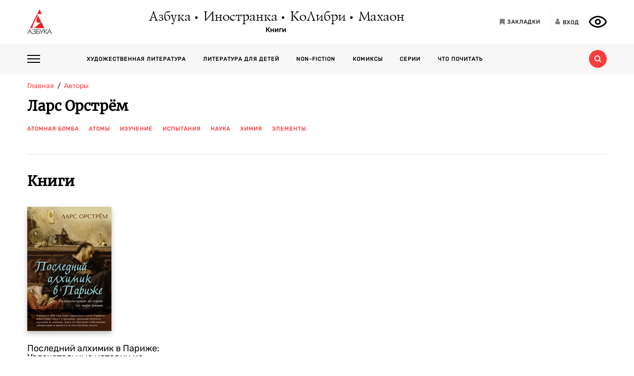

--- FILE ---
content_type: image/svg+xml
request_url: https://azbooka.ru/images/quotes.svg
body_size: 234
content:
<svg width="17" height="12" viewBox="0 0 17 12" version="1.1" xmlns="http://www.w3.org/2000/svg" xmlns:xlink="http://www.w3.org/1999/xlink">
<rect x="16876" y="9065" width="17" height="12" fill="#F2F2F2"/>
<path d="M 16491 4436L 17891 4436L 17891 15630L 16491 15630L 16491 4436Z" fill="#DADADA"/>
<path id="path0_fill" fill-rule="evenodd" d="M 6.77407 8.16667C 6.77407 9.19608 6.44167 10.0368 5.77687 10.6887C 5.11207 11.3407 4.30973 11.6667 3.36984 11.6667C 2.42995 11.6667 1.63334 11.3407 0.980005 10.6887C 0.326665 10.0368 0 9.17321 0 8.09804C 0 7.16013 0.35532 6.17648 1.06597 5.14706L 4.36704 0L 7.46179 0L 5.15792 5.14706C 6.23536 5.81046 6.77407 6.81699 6.77407 8.16667ZM 15.6452 8.16667C 15.6452 9.19608 15.3128 10.0368 14.648 10.6887C 13.9832 11.3407 13.1808 11.6667 12.2409 11.6667C 11.301 11.6667 10.5044 11.3407 9.8511 10.6887C 9.19776 10.0368 8.87109 9.17321 8.87109 8.09804C 8.87109 7.16013 9.22641 6.17648 9.93706 5.14706L 13.2381 0L 16.3329 0L 14.029 5.14706C 15.1065 5.81046 15.6452 6.81699 15.6452 8.16667Z"/>
</svg>


--- FILE ---
content_type: image/svg+xml
request_url: https://azbooka.ru/images/azbooka-logo.svg
body_size: 755
content:
<?xml version="1.0" encoding="UTF-8"?>
<svg id="Layer_1" data-name="Layer 1" xmlns="http://www.w3.org/2000/svg" viewBox="0 0 100 124">
  <defs>
    <style>
      .cls-1, .cls-2 {
        fill: #231f20;
      }

      .cls-3 {
        fill: #ed1c24;
      }

      .cls-3, .cls-2 {
        fill-rule: evenodd;
      }
    </style>
  </defs>
  <path class="cls-2" d="M.2,110.89h2.25l3.12-6.26h9.44l3.12,6.26h2.25l-10.08-19.78L.2,110.89H.2ZM6.34,103.1l3.95-7.88,3.95,7.88h-7.9Z"/>
  <path class="cls-1" d="M22.14,94.99c1.38-1.95,3.24-2.33,4.95-2.33.48,0,4.08.08,4.08,3.43,0,2.91-2.5,3.6-4.66,3.6h-2.22v1.54h2.28c3.44,0,5.72,1.54,5.72,4.18,0,2.83-2.44,4.5-5.52,4.5-2.63,0-4.59-1.65-5.43-3.35l-1.86.83c1.54,2.58,3.92,4.06,7.29,4.06,3.85,0,7.77-1.76,7.77-5.88,0-2.99-2.25-4.72-4.69-5.11v-.08c2.02-.46,3.56-2.14,3.56-4.37,0-2.91-2.63-4.89-6.07-4.89-3.66,0-5.75,1.43-6.91,2.91l1.7.96h0Z"/>
  <path class="cls-2" d="M37.2,110.89h4.95c2.51,0,8.67-.16,8.67-5.71,0-5.16-5.07-5.63-7.74-5.63h-3.69v-6.35h9.12v-1.54h-11.31v19.23h0ZM39.38,109.36v-8.27h3.66c.87,0,5.52-.05,5.52,4.09,0,1.87-1.03,4.18-6.07,4.18h-3.12Z"/>
  <polygon class="cls-2" points="48.88 91.67 57.07 105.07 53.96 110.89 56.17 110.89 66.45 91.67 64.23 91.67 58.16 103.12 51.35 91.67 48.88 91.67 48.88 91.67"/>
  <polygon class="cls-2" points="67.31 110.89 69.5 110.89 69.5 101.56 79.55 110.89 82.47 110.89 71.58 100.98 82.24 91.67 79.55 91.67 69.5 100.6 69.5 91.67 67.31 91.67 67.31 110.89 67.31 110.89"/>
  <path class="cls-2" d="M79.63,110.89h2.25l3.11-6.26h9.45l3.11,6.26h2.24l-10.08-19.78-10.09,19.78h0ZM85.77,103.1l3.95-7.88,3.95,7.88h-7.9Z"/>
  <path class="cls-3" d="M55.55,60.71c-2.83,2.73-6.63,5.32-10.66,5.32-3.72,0-7.12-3.53-7.63-7.35-.2-1.5-.18-3.06.25-5.16.93-4.53,3.24-9.69,4.46-12.26.57-1.19,1.2-2.51,1.75-3.7l11.83,23.15h0ZM26.34,87.45c6.76-1.5,24-20.44,30.18-24.85l12.36,24.85H26.34ZM40.24,30.72l9.32-18.17,9.29,18.17h-18.6ZM40.24,30.72c.2.84,1.84,4.34,2.44,4.8-4.65,11.15-20.88,36.35-21.22,47.99-.03,1.13.28,3.79,1.78,3.94h-11.71c9.68-18.86,19.21-37.79,28.71-56.73h0Z"/>
</svg>